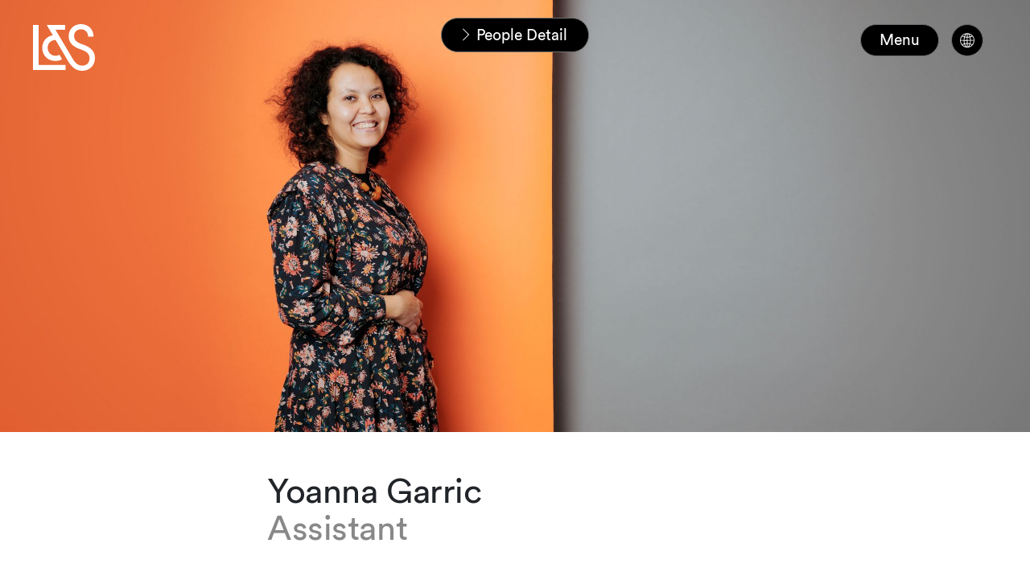

--- FILE ---
content_type: text/html; charset=utf-8
request_url: https://www.lenzstaehelin.com/people-across-the-firm/people-detail/yoanna-garric/
body_size: 9002
content:
<!DOCTYPE html>
<html lang="en-GB">
<head>

<meta charset="utf-8">
<!-- 
	This website is powered by TYPO3 - inspiring people to share!
	TYPO3 is a free open source Content Management Framework initially created by Kasper Skaarhoj and licensed under GNU/GPL.
	TYPO3 is copyright 1998-2026 of Kasper Skaarhoj. Extensions are copyright of their respective owners.
	Information and contribution at https://typo3.org/
-->



<title>Yoanna Garric</title>
<meta name="generator" content="TYPO3 CMS" />
<meta name="twitter:card" content="summary" />









<!--
                          _____     __
     ___ ___  ___ _    __/ _/ /__  / /_ ___
    (_-</ _ \/ _ \ |/|/ / _/ / _ `/  ´_/ -_)
   /___/_//_/\___/__,__/_//_/\_,_/_/\_\\__/

  Realisation: Snowflake Productions GmbH
  Contact: www.snowflake.ch / zuerich at snowflake.ch

  -->

<meta name="viewport" content="width=device-width, initial-scale=1"/><meta name="author" content=""/><meta name="keywords" content=""/><link rel="preload" href="/Resources/app.0acf18855a7e3ba8cf8d.css" as="style" /><link rel="preload" href="/Resources/app.b0c868ee610b47af79a1.js" as="script" /><link rel="icon" href="/typo3conf/ext/template/Resources/Public/Partials/Head/Images/Icon.png" sizes="32x32" /><link rel="icon" href="/typo3temp/assets/_processed_/7/e/csm_Icon_b35704cad9.png" sizes="57x57" /><link rel="icon" href="/typo3temp/assets/_processed_/7/e/csm_Icon_c672ed0eb4.png" sizes="76x76" /><link rel="icon" href="/typo3temp/assets/_processed_/7/e/csm_Icon_b00b0d5291.png" sizes="96x96" /><link rel="icon" href="/typo3temp/assets/_processed_/7/e/csm_Icon_1cfaf771a9.png" sizes="128x128" /><link rel="icon" href="/typo3temp/assets/_processed_/7/e/csm_Icon_9642b0557f.png" sizes="192x192" /><link rel="icon" href="/typo3temp/assets/_processed_/7/e/csm_Icon_aa95da06e9.png" sizes="228x228" /><link rel="shortcut icon" href="/typo3temp/assets/_processed_/7/e/csm_Icon_9463804a84.png" sizes="196x196" /><link rel="apple-touch-icon" href="/typo3temp/assets/_processed_/7/e/csm_Icon_855a83f47d.png" sizes="120x120" /><link rel="apple-touch-icon" href="/typo3temp/assets/_processed_/7/e/csm_Icon_a790fe234d.png" sizes="152x152" /><link rel="apple-touch-icon" href="/typo3temp/assets/_processed_/7/e/csm_Icon_80ab85d3fe.png" sizes="180x180" /><meta name="theme-color" content="#ffffff"/><link rel="stylesheet" type="text/css"
						href="/Resources/app.0acf18855a7e3ba8cf8d.css"
						media="all"><!-- Matomo --><script>
	var _paq = window._paq = window._paq || [];
	/* tracker methods like "setCustomDimension" should be called before "trackPageView" */
	_paq.push(['trackPageView']);
	_paq.push(['enableLinkTracking']);
	(function() {
		var u="https://lenzstaehelin.opsone-analytics.ch/";
		_paq.push(['setTrackerUrl', u+'matomo.php']);
		_paq.push(['setSiteId', '1']);
		var d=document, g=d.createElement('script'), s=d.getElementsByTagName('script')[0];
		g.async=true; g.src=u+'matomo.js'; s.parentNode.insertBefore(g,s);
	})();
</script><!-- End Matomo Code --><meta name="referrer" content="no-referrer-when-downgrade"><script>!function(r){var i=document.createElement("img");i.setAttribute("src","//lenzstaehelin.vuture.net/security/tracker.gif?referer="+encodeURIComponent(r))}(document.referrer);</script>


<link rel="canonical" href="https://www.lenzstaehelin.com/people-across-the-firm/people-detail/yoanna-garric/"/>
</head>
<body>
<header role="banner" class="header header__main d-print-none">
	<a href="/">
		
		
	

<div id="Logo" class="offcanvas_logo ">
	<svg version="1.1" id="L_x26_S_Logo_Final_Artwork" xmlns="http://www.w3.org/2000/svg"
		xmlns:xlink="http://www.w3.org/1999/xlink" x="0px" y="0px" viewBox="0 0 170.08 128.27"
		style="enable-background:new 0 0 170.08 128.27;" xml:space="preserve">
		<path d="M0,126.14h89.65v-14.17H15.24V2.13H0V126.14z M61.12,101.16c6.91,0,13.29-1.42,18.6-4.43l-6.73-12.4
	c-3.19,1.77-6.91,2.66-11.16,2.66c-12.22,0-21.44-9.04-21.44-21.97c0-12.76,8.86-21.08,21.61-21.61l34.9,59.17
	c10.28,17.36,22.5,25.69,38.27,25.69c20.02,0,34.9-14.53,34.9-34.55c0-18.78-10.63-30.3-34.02-38.09
	c-16.83-5.49-23.21-12.22-23.21-22.85c0-11.16,7.8-18.6,18.96-18.6c12.05,0,19.67,9.04,19.67,20.37h14.88
	c0-20.73-14.53-34.55-34.9-34.55C112.5,0,97.97,13.82,97.97,32.78c0,17.54,10.1,28.88,32.42,36.5c17.89,6.02,24.8,13.11,24.8,24.45
	c0,12.58-7.97,20.37-19.84,20.37c-10.63,0-18.25-5.31-27.11-20.2L61.83,15.59h26.4V2.13H37.56l16.83,28.35
	C37.2,33.66,25.51,46.95,25.51,65.02C25.51,86.46,40.93,101.16,61.12,101.16z" />
	</svg>

</div>

	</a>

	
		<nav id="RootlineNavigation" class="breadcrumb_wrapper d-print-none hidden" aria-label="breadcrumb"
			style="opacity: 0;">
			<ul class="breadcrumb">
	<li class="breadcrumb_item">
		<svg xmlns="http://www.w3.org/2000/svg" width="27.16" height="51.081" viewBox="0 0 27.16 51.081">
			<path id="Arrow_C2" data-name="Arrow – C2"
				d="M478.538,37.681,455.166,13.789l2.187-2.139,24.973,25.541L457.353,62.732l-2.187-2.139L478.5,36.737Z"
				transform="translate(-455.166 -11.65)" />
		</svg>
		<a href="/">Home</a>
	</li>
	
		<li class="breadcrumb_item " aria-current="page">
			<svg xmlns="http://www.w3.org/2000/svg" width="27.16" height="51.081" viewBox="0 0 27.16 51.081">
				<path id="Arrow_C2" data-name="Arrow – C2"
					d="M478.538,37.681,455.166,13.789l2.187-2.139,24.973,25.541L457.353,62.732l-2.187-2.139L478.5,36.737Z"
					transform="translate(-455.166 -11.65)" />
			</svg>
			
					
							<a href="/people-across-the-firm/">
								People
							</a>
						
				
		</li>
	
		<li class="breadcrumb_item active" aria-current="page">
			<svg xmlns="http://www.w3.org/2000/svg" width="27.16" height="51.081" viewBox="0 0 27.16 51.081">
				<path id="Arrow_C2" data-name="Arrow – C2"
					d="M478.538,37.681,455.166,13.789l2.187-2.139,24.973,25.541L457.353,62.732l-2.187-2.139L478.5,36.737Z"
					transform="translate(-455.166 -11.65)" />
			</svg>
			
					<span>
						People Detail
					</span>
				
		</li>
	
</ul>

		</nav>
	

	<button class="btn header_menu-button hidden d-print-none" aria-controls="offcanvas" data-text="Menu">
		Menu
	</button>

	
	
		
				
			
	
		
				
			
	
		
				
			
	
	
		<div class="header-language-nav hidden d-print-none">
			<div class="header-language-nav__toggle" aria-label="Language selection">
				<svg class="header-language-nav__icon-world" xmlns="http://www.w3.org/2000/svg" viewBox="0 0 40 40" width="36" height="36">
					<path fill="currentColor" d="M20,9.7c-5.8,0-10.5,4.7-10.5,10.5s4.7,10.5,10.5,10.5,10.5-4.7,10.5-10.5-4.7-10.5-10.5-10.5ZM17.4,11.1c-.7.8-1.3,2-1.8,3.4-.9-.2-1.7-.5-2.5-.9,1.1-1.2,2.6-2.1,4.2-2.5ZM12.5,14.4c.9.4,1.9.8,2.9,1.1-.3,1.3-.5,2.7-.5,4.3h-4.3c.1-2,.8-3.8,2-5.3ZM12.5,26c-1.1-1.5-1.9-3.3-2-5.3h4.3c0,1.5.2,3,.5,4.2-1,.3-2,.6-2.9,1ZM13.2,26.8c.8-.4,1.6-.6,2.4-.9.4,1.4,1,2.6,1.8,3.4-1.6-.5-3.1-1.3-4.2-2.5ZM19.5,29.6c-1.2-.3-2.2-1.8-2.8-3.9.9-.2,1.9-.3,2.8-.3v4.2ZM19.5,24.4c-1.1,0-2.1.1-3.1.4-.3-1.2-.5-2.6-.5-4h3.6v3.7ZM19.5,19.7h-3.6c0-1.4.2-2.8.5-4,1,.2,2.1.3,3.1.4v3.7ZM19.5,15c-1,0-1.9-.1-2.8-.3.7-2.1,1.7-3.6,2.8-3.9v4.2ZM27.5,14.4c1.1,1.5,1.9,3.3,2,5.3h-4.3c0-1.5-.2-3-.5-4.2,1-.3,2-.6,2.9-1.1ZM26.8,13.6c-.8.4-1.6.6-2.5.9-.4-1.4-1-2.6-1.8-3.4,1.6.5,3.1,1.3,4.2,2.5ZM20.5,10.8c1.2.3,2.2,1.8,2.9,3.9h0c-.3,0-.5,0-.7.1-.7.1-1.5.2-2.2.2v-4.2ZM20.5,16.1c.8,0,1.6,0,2.3-.2.2,0,.5,0,.8-.1.3,1.2.5,2.6.5,4h-3.7v-3.7ZM20.5,20.7h3.7c0,1.4-.2,2.8-.5,4-1-.2-2.1-.3-3.1-.4v-3.7ZM20.5,29.6v-4.2c1,0,1.9.1,2.9.3-.7,2.1-1.7,3.6-2.9,3.9ZM22.6,29.3c.7-.8,1.3-2,1.8-3.4.9.2,1.7.5,2.4.9-1.1,1.2-2.6,2-4.2,2.5ZM27.5,26c-.9-.4-1.9-.8-2.9-1,.3-1.3.5-2.7.5-4.3h4.3c-.1,2-.8,3.8-2,5.3Z"/>
				</svg>
			</div>
			<div class="header-language-nav__dropdown">
				
					
						<a class="header-language-nav__item header-language-nav__item--active" href="/people-across-the-firm/people-detail/yoanna-garric/">
							EN
						</a>
					
				
					
				
					
				
				
					
				
					
						<a class="header-language-nav__item" href="/de/team/people-detail/yoanna-garric/">
							DE
						</a>
					
				
					
						<a class="header-language-nav__item" href="/fr/nos-equipes/people-detail/yoanna-garric/">
							FR
						</a>
					
				
			</div>
		</div>
	
	<div class="offcanvas" id="offcanvas">
		<a href="/" class="offcanvas__logo-wrapper">
			<svg id="offcanvas__logo" version="1.1" id="L_x26_S_Logo_Final_Artwork" xmlns="http://www.w3.org/2000/svg"
				xmlns:xlink="http://www.w3.org/1999/xlink" x="0px" y="0px" viewBox="0 0 170.08 128.27"
				style="enable-background:new 0 0 170.08 128.27;" xml:space="preserve">
				<path fill="#000" d="M0,126.14h89.65v-14.17H15.24V2.13H0V126.14z M61.12,101.16c6.91,0,13.29-1.42,18.6-4.43l-6.73-12.4
	c-3.19,1.77-6.91,2.66-11.16,2.66c-12.22,0-21.44-9.04-21.44-21.97c0-12.76,8.86-21.08,21.61-21.61l34.9,59.17
	c10.28,17.36,22.5,25.69,38.27,25.69c20.02,0,34.9-14.53,34.9-34.55c0-18.78-10.63-30.3-34.02-38.09
	c-16.83-5.49-23.21-12.22-23.21-22.85c0-11.16,7.8-18.6,18.96-18.6c12.05,0,19.67,9.04,19.67,20.37h14.88
	c0-20.73-14.53-34.55-34.9-34.55C112.5,0,97.97,13.82,97.97,32.78c0,17.54,10.1,28.88,32.42,36.5c17.89,6.02,24.8,13.11,24.8,24.45
	c0,12.58-7.97,20.37-19.84,20.37c-10.63,0-18.25-5.31-27.11-20.2L61.83,15.59h26.4V2.13H37.56l16.83,28.35
	C37.2,33.66,25.51,46.95,25.51,65.02C25.51,86.46,40.93,101.16,61.12,101.16z" />
			</svg>
		</a>
		<nav id="MainNavigation" class="main-nav navbar navbar-expand d-lg-flex navbar-dark d-print-none">
	<ul class="main-nav_navbar">
		
			<li
				class="main-nav_item  has-children no-sub-on-mobile  children-open"
				data-pid="60">
				
						<a href="/expertise-across-practices-and-sectors/" role="button" id="drop0" class="main-nav_link">Expertise</a>

						


					
				<div class="main-nav_children-wrapper open">
					<div class="main-nav_subtitle">
						<p>
							Learn about the personalised advice and legal representation our teams of leading lawyers and tax experts offer – both in Switzerland and globally.
						</p>
						<a href="/expertise-across-practices-and-sectors/" class="btn btn_ghost text-uppercase c1_button_cap">
							Explore
						</a>
					</div>
					
							<ul
								class="main-nav_children list-unstyled has-item-groups"
								role="menu" aria-labelledby="drop0">
								
									
											<li class="menu-item-group">
												<p>Practices</p>
												<ul>
													
														<li class="main-nav_children-item">
															<a href="/practices/advice-on-asset-management/" class="b2_small_body">Asset Management</a>
														</li>
													
														<li class="main-nav_children-item">
															<a href="/practices/advice-on-banking-and-finance/" class="b2_small_body">Banking and Finance</a>
														</li>
													
														<li class="main-nav_children-item">
															<a href="/practices/advice-on-capital-markets/" class="b2_small_body">Capital Markets</a>
														</li>
													
														<li class="main-nav_children-item">
															<a href="/practices/advice-on-commercial-and-contract-matters/" class="b2_small_body">Commercial and Contracts</a>
														</li>
													
														<li class="main-nav_children-item">
															<a href="/practices/advice-on-competition-matters/" class="b2_small_body">Competition and Regulated Markets</a>
														</li>
													
														<li class="main-nav_children-item">
															<a href="/practices/advice-on-corporate-and-m-a/" class="b2_small_body">Corporate and M&amp;A</a>
														</li>
													
														<li class="main-nav_children-item">
															<a href="/expertise-across-practices-and-sectors/practices/crisis-management/" class="b2_small_body">Crisis Management</a>
														</li>
													
														<li class="main-nav_children-item">
															<a href="/practices/advice-on-data-protection-and-privacy/" class="b2_small_body">Data Protection and Privacy</a>
														</li>
													
														<li class="main-nav_children-item">
															<a href="/practices/advice-on-employment-pensions-and-immigration/" class="b2_small_body">Employment, Pensions and Immigration</a>
														</li>
													
														<li class="main-nav_children-item">
															<a href="/practices/advice-on-esg-environmental-social-governance/" class="b2_small_body">ESG</a>
														</li>
													
														<li class="main-nav_children-item">
															<a href="/practices/advice-on-intellectual-property/" class="b2_small_body">Intellectual Property</a>
														</li>
													
														<li class="main-nav_children-item">
															<a href="/practices/advice-on-investigations/" class="b2_small_body">Investigations</a>
														</li>
													
														<li class="main-nav_children-item">
															<a href="/practices/advice-on-litigation-and-arbitration/" class="b2_small_body">Litigation and Arbitration</a>
														</li>
													
														<li class="main-nav_children-item">
															<a href="/practices/advice-for-private-clients/" class="b2_small_body">Private Clients</a>
														</li>
													
														<li class="main-nav_children-item">
															<a href="/practices/advice-on-public-procurement/" class="b2_small_body">Public Procurement</a>
														</li>
													
														<li class="main-nav_children-item">
															<a href="/practices/advice-on-real-estate/" class="b2_small_body">Real Estate</a>
														</li>
													
														<li class="main-nav_children-item">
															<a href="/expertise-across-practices-and-sectors/practices/restructuring-and-insolvency/" class="b2_small_body">Restructuring and Insolvency</a>
														</li>
													
														<li class="main-nav_children-item">
															<a href="/practices/tax-advice-for-corporate-and-private-clients/" class="b2_small_body">Tax</a>
														</li>
													
														<li class="main-nav_children-item">
															<a href="/practices/advice-on-technology-and-outsourcing/" class="b2_small_body">Technology and Outsourcing</a>
														</li>
													
												</ul>
											</li>
										
								
									
											<li class="menu-item-group">
												<p>Sectors</p>
												<ul>
													
														<li class="main-nav_children-item">
															<a href="/expertise-across-practices-and-sectors/sectors/advice-on-construction-and-infrastructure-projects/" class="b2_small_body">Construction and Infrastructure</a>
														</li>
													
														<li class="main-nav_children-item">
															<a href="/sectors/advice-on-consumer-goods-and-retail/" class="b2_small_body">Consumer Goods and Retail</a>
														</li>
													
														<li class="main-nav_children-item">
															<a href="/sectors/advice-on-energy-and-resources/" class="b2_small_body">Energy</a>
														</li>
													
														<li class="main-nav_children-item">
															<a href="/sectors/advice-on-financial-services-and-fintech/" class="b2_small_body">Financial Services and Fintech</a>
														</li>
													
														<li class="main-nav_children-item">
															<a href="/sectors/advice-for-tax-exempt-and-non-profit-organisations/" class="b2_small_body">Foundations and Philanthropy</a>
														</li>
													
														<li class="main-nav_children-item">
															<a href="/sectors/advice-for-industrial-and-chemicals-manufacturers/" class="b2_small_body">Industrials and Chemicals</a>
														</li>
													
														<li class="main-nav_children-item">
															<a href="/sectors/advice-on-insurance/" class="b2_small_body">Insurance</a>
														</li>
													
														<li class="main-nav_children-item">
															<a href="/sectors/advice-on-life-sciences-and-healthcare/" class="b2_small_body">Life Sciences and Healthcare</a>
														</li>
													
														<li class="main-nav_children-item">
															<a href="/sectors/advice-for-private-equity-investors/" class="b2_small_body">Private Equity</a>
														</li>
													
														<li class="main-nav_children-item">
															<a href="/sectors/advice-on-public-sector/" class="b2_small_body">Public Sector</a>
														</li>
													
														<li class="main-nav_children-item">
															<a href="/sectors/advice-on-real-estate-and-hospitality/" class="b2_small_body">Real Estate and Hospitality</a>
														</li>
													
														<li class="main-nav_children-item">
															<a href="/sectors/advice-for-sports-organisations-and-professionals/" class="b2_small_body">Sports</a>
														</li>
													
														<li class="main-nav_children-item">
															<a href="/sectors/advice-on-tmt/" class="b2_small_body">TMT</a>
														</li>
													
														<li class="main-nav_children-item">
															<a href="/sectors/advice-for-vc-and-startups/" class="b2_small_body">VC and Startups</a>
														</li>
													
												</ul>
											</li>
										
								
							</ul>
						

				</div>
			</li>
		
			<li
				class="main-nav_item  has-children   "
				data-pid="64">
				
						<a href="/news-and-insights/" role="button" id="drop1" class="main-nav_link">News &amp; Insights</a>

						


					
				<div class="main-nav_children-wrapper ">
					<div class="main-nav_subtitle">
						<p>
							Read latest news about major deals and cases plus thought leadership articles and other publications written by in-house specialists.
						</p>
						<a href="/news-and-insights/" class="btn btn_ghost text-uppercase c1_button_cap">
							Explore
						</a>
					</div>
					
							<ul
								class="main-nav_children list-unstyled "
								role="menu" aria-labelledby="drop1">
								
									
											<li class=" main-nav_children-item">
												<a href="/news-and-insights/deals-cases/" class="b2_small_body">Deals &amp; Cases</a>
											</li>
										
								
									
											<li class=" main-nav_children-item">
												<a href="/news-and-insights/browse-inspiring-events/" class="b2_small_body">Events</a>
											</li>
										
								
									
											<li class=" main-nav_children-item">
												<a href="/news-and-insights/browse-thought-leadership-insights/" class="b2_small_body">Insights</a>
											</li>
										
								
									
											<li class=" main-nav_children-item">
												<a href="/news-and-insights/browse-latest-news/" class="b2_small_body">News</a>
											</li>
										
								
									
											<li class=" main-nav_children-item">
												<a href="/news-and-insights/browse-publications/" class="b2_small_body">Publications</a>
											</li>
										
								
							</ul>
						

				</div>
			</li>
		
			<li
				class="main-nav_item  has-children   "
				data-pid="87">
				
						<a href="/careers/careers-at-lenz-staehelin/" role="button" id="drop2" class="main-nav_link">Careers</a>

						


					
				<div class="main-nav_children-wrapper ">
					<div class="main-nav_subtitle">
						<p>
							Take next steps in your legal career with us – whether you’re an ambitious student, outstanding associate or innovative business support specialist.
						</p>
						<a href="/careers/careers-at-lenz-staehelin/" class="btn btn_ghost text-uppercase c1_button_cap">
							Explore
						</a>
					</div>
					
							<ul
								class="main-nav_children list-unstyled "
								role="menu" aria-labelledby="drop2">
								
									
											<li class=" main-nav_children-item">
												<a href="/careers/become-an-associate/" class="b2_small_body">Associates</a>
											</li>
										
								
									
											<li class=" main-nav_children-item">
												<a href="/careers/join-our-business-support-team/" class="b2_small_body">Business Support</a>
											</li>
										
								
									
											<li class=" main-nav_children-item">
												<a href="/careers/job-openings/" class="b2_small_body">Job Openings</a>
											</li>
										
								
									
											<li class=" main-nav_children-item">
												<a href="/careers/lenz-staehelin-stories/" class="b2_small_body">L&amp;S Stories</a>
											</li>
										
								
									
											<li class=" main-nav_children-item">
												<a href="/careers/student-internships/" class="b2_small_body">Students</a>
											</li>
										
								
									
											<li class=" main-nav_children-item">
												<a href="/careers/become-a-trainee/" class="b2_small_body">Trainees</a>
											</li>
										
								
							</ul>
						

				</div>
			</li>
		
			<li
				class="main-nav_item     "
				data-pid="660">
				
						<a href="/ai/" class="main-nav_link">AI</a>
					
				<div class="main-nav_children-wrapper ">
					<div class="main-nav_subtitle">
						<p>
							As we harness the power of AI to enhance our services, we will live by our core values and high standards.
						</p>
						<a href="/ai/" class="btn btn_ghost text-uppercase c1_button_cap">
							Explore
						</a>
					</div>
					

				</div>
			</li>
		
			<li
				class="main-nav_item  has-children   "
				data-pid="173">
				
						<a href="/our-approach-to-esg-environmental-social-governance/" role="button" id="drop4" class="main-nav_link">ESG</a>

						


					
				<div class="main-nav_children-wrapper ">
					<div class="main-nav_subtitle">
						<p>
							Learn how we&#039;re dedicated to operating what is one of Switzerland&#039;s most respected law firms ethically, sustainably and responsibly.
						</p>
						<a href="/our-approach-to-esg-environmental-social-governance/" class="btn btn_ghost text-uppercase c1_button_cap">
							Explore
						</a>
					</div>
					
							<ul
								class="main-nav_children list-unstyled "
								role="menu" aria-labelledby="drop4">
								
									
											<li class=" main-nav_children-item">
												<a href="/our-approach-to-diversity-and-inclusion/" class="b2_small_body">Diversity and Inclusion</a>
											</li>
										
								
									
											<li class=" main-nav_children-item">
												<a href="/our-approach-to-environmental-sustainability/" class="b2_small_body">Environmental Sustainability</a>
											</li>
										
								
									
											<li class=" main-nav_children-item">
												<a href="/practices/advice-on-esg-environmental-social-governance/" class="b2_small_body">Our ESG Practice</a>
											</li>
										
								
									
											<li class=" main-nav_children-item">
												<a href="/our-approach-to-social-responsibility/" class="b2_small_body">Social Responsibility</a>
											</li>
										
								
							</ul>
						

				</div>
			</li>
		
			<li
				class="main-nav_item active has-children  direct-link "
				data-pid="61">
				
						<a href="/people-across-the-firm/" role="button" id="drop5" class="main-nav_link">People</a>

						


					
				<div class="main-nav_children-wrapper ">
					<div class="main-nav_subtitle">
						<p>
							Search for Lenz&nbsp;&amp;&nbsp;Staehelin people who can help you no matter how complex or challenging your case – then get in touch to find out how.
						</p>
						<a href="/people-across-the-firm/" class="btn btn_ghost text-uppercase c1_button_cap">
							Explore
						</a>
					</div>
					
							<ul
								class="main-nav_children list-unstyled "
								role="menu" aria-labelledby="drop5">
								
									
											<li class=" main-nav_children-item">
												<a href="/people-across-the-firm/people-detail/" class="b2_small_body">People Detail</a>
											</li>
										
								
							</ul>
						

				</div>
			</li>
		
			<li
				class="main-nav_item    direct-link "
				data-pid="67">
				
						<a href="/about-us/" class="main-nav_link">About</a>
					
				<div class="main-nav_children-wrapper ">
					<div class="main-nav_subtitle">
						<p>
							Learn how our renowned, partner-led services combine innovation and pragmatism to solve problems and maximise opportunities both inside and outside Switzerland.
						</p>
						<a href="/about-us/" class="btn btn_ghost text-uppercase c1_button_cap">
							Explore
						</a>
					</div>
					

				</div>
			</li>
		
			<li
				class="main-nav_item     "
				data-pid="189">
				
						<a href="/contact/" class="main-nav_link">Contact</a>
					
				<div class="main-nav_children-wrapper ">
					<div class="main-nav_subtitle">
						<p>
							
						</p>
						<a href="/contact/" class="btn btn_ghost text-uppercase c1_button_cap">
							Explore
						</a>
					</div>
					

				</div>
			</li>
		
	</ul>
</nav>



		

<div class="search-box__wrapper">
	<form action="/suche/" method="get" id="SearchBox tx-solr-search-form-pi-results"
	      data-suggest="/suche?type=7384" data-suggest-header="Top Results" accept-charset="utf-8" autocomplete="off"
		class="search-box col-auto d-print-none">
		<div class="input-group d-inline-flex mb1">
			<button name="tx_solr[q]" class="btn btn-outline-secondary search-box_submit" type="submit">
				<span class="sr-only">
					Search
				</span>
				<svg version="1.1" xmlns="http://www.w3.org/2000/svg" xmlns:xlink="http://www.w3.org/1999/xlink" x="0px" y="0px"
					viewBox="0 0 487.95 487.95" xml:space="preserve">
					<g>
						<g>
							<path
								d="M481.8,453l-140-140.1c27.6-33.1,44.2-75.4,44.2-121.6C386,85.9,299.5,0.2,193.1,0.2S0,86,0,191.4s86.5,191.1,192.9,191.1
                                c45.2,0,86.8-15.5,119.8-41.4l140.5,140.5c8.2,8.2,20.4,8.2,28.6,0C490,473.4,490,461.2,481.8,453z M41,191.4
                                c0-82.8,68.2-150.1,151.9-150.1s151.9,67.3,151.9,150.1s-68.2,150.1-151.9,150.1S41,274.1,41,191.4z" />
						</g>
					</g>
				</svg>
			</button>

			<input type="text" class="tx-solr-q js-solr-q tx-solr-suggest tx-solr-suggest-focus form-control" name="tx_solr[q]" id="search-word" placeholder="Search" />
		</div>
	</form>
</div>


	</div>

</header>


<main id="pid-68">
	
		<!--TYPO3SEARCH_begin-->
		
    

            <div id="c243" class="frame pt-6 frame-default frame-type-list frame-layout-0">
                
                
                    



                
                
                    

    



                
                

    
        
<div class="header-container people-detail__header-container" data-detail="/people-across-the-firm/">
	
	
	
	
			
<div class="header-image__wrap header-image__wrap--1">
	
			<picture>
				<img class="header-image__image header-image__image--no-animation "
					src="/fileadmin/_processed_/e/2/csm_Garric_Yoanna_profile_colour_72_ee4ad0bb9c.jpg" title="" alt="">
			</picture>
			<img class="d-none d-print-block header-image__image--print" src="/fileadmin/_processed_/e/2/csm_Garric_Yoanna_profile_colour_72_c911dbaa69.jpg" />
		
	
		<div
			class="header-image__header-wrap header-image__header-wrap--no-animation">
			<h1 class="header-image__title text-center h1">Yoanna Garric
		<span class="d-block d-print-none b2_small_body gray-text">
			Assistant<br>
			
		</span>
	
			</h1>
		</div>
	
</div>
<div class="container-fluid bg-white header-image__text">
	<div class="row">
		
			<div class="header-image__spacing"></div>
		
		
	</div>
</div>



			<htmlpageheader name="peoplepageheader" style="display: none;">
				<div class="pdf-header-people">
					<img src="/typo3temp/assets/images/3a3eced0c8eda77777fb43516879532c84066d52.jpg" />
					<p class="pdf-cv__name">Yoanna Garric</p>
				</div>
			</htmlpageheader>
		
</div>
<div class="body-container people-detail-page" style="background-color: white">
	<div class="detail-people-content">
		<div class="ce-bodytext header-image__bodytext">

		</div>

		
		
		

		
		
		

		<div class="list_two_col_left list pb6">
			<div class="container-fluid">
				<div class="d-none d-print-block detail-people-print">
					<table style="margin-bottom: 4mm; width: 90mm;">
						<tr>
							<td class="detail-people-print__contact detail-people-print__contact--left">
								<span>Assistant</span><br>
								<span></span><br>
								<span>+41 58 450 70 00</span><br>
								<span>yoanna.garric@lenzstaehelin.com</span>
							</td>
							<td class="detail-people-print__contact detail-people-print__contact--right">
								<span class="text-uppercase">Genève</span><br>
								<span>Route de Chêne 30</span><br>
								<span>CH-1211 Genève</span><br>
								<span><a href="www.lenzstaehelin.com">www.lenzstaehelin.com</a></span>
							</td>
						</tr>
					</table>
				</div>
				<ul class="detail-people__detail-list pb6">
					
						<li class="list_item list_item--title d-flex">
							<div class="col-12 list_item--title col-lg-3">
								<p class="list_title c2_title_cap mb-null">
									Expertise
								</p>
							</div>
							<div class="list_content col-12 col-lg-6 mb-null">
								<span class="d-block mb-null pt0 pt-lg-null">
									<p>Yoanna Garric is an assistant in the Tax practice group. She first joined the firm in 2010 and spent seven years in the Private Clients practice group, before returning once again in 2020 having worked as an assistant in a smaller law firm for two and a half years where she coordinated submissions for legal guidelines at a national level. Prior to working at Lenz&nbsp;&amp;&nbsp;Staehelin, Yoanna achieved an MA in Political Science and Government at Université Lumière Lyon II. This was followed by volunteer work at UNDP in Bangladesh which involved implementing a programme to promote the employment of women and indigenous peoples within the Ministry of Public Administration.</p>
								</span>
							</div>
						</li>
						

						


						
						
						<li class="list_item d-flex">
							<div class="col-12 list_item--title col-lg-3">
								<p class="list_title c2_title_cap mb-null">
									Languages
								</p>
							</div>
							<div class="list_content col-12 col-lg-9 mt0 mt-lg-null">
								
									<span>French,</span>
								
									<span>English</span>
								
							</div>
						</li>
						
						

						

						

						

						






						<li class="list_item d-flex d-print-none">
							<div class="col-12 list_item--title col-lg-3">
								<p class="list_title c2_title_cap mb-null">
									Contact Details
								</p>
							</div>
							<div class="list_content col-12 col-lg-7 pt0 pt-lg-null">
								<span class="detail-people__contactdetails">
									
										<a href="/contact/" class="hover-with-link d-block">Genève
										</a>
									
									<a href="mailto:yoanna.garric@lenzstaehelin.com">yoanna.garric@lenzstaehelin.com</a>
								</span>
								<div class="detail-people__contact-list mb-null">
									<a class="mr1 no-hover detail-people__iconlink detail-people__iconlink--download"
										href="/get-vcard?slug=yoanna-garric" download>V-Card</a>
									<a class="mr1 no-hover detail-people__iconlink detail-people__iconlink--download" target="_blank" href="/people-across-the-firm/people-detail/yoanna-garric/?no_cache=1&amp;tx_web2pdf_pi1%5Baction%5D=generatePdfLink&amp;tx_web2pdf_pi1%5Bargument%5D=printPage&amp;tx_web2pdf_pi1%5Bcontroller%5D=Pdf&amp;cHash=c7dae9e2f28be07176160b92b8b4918b">
										Full CV
									</a>
									
									
										<a href="#" class="mr1 no-hover detail-people__iconlink detail-people__iconlink--email" data-mailto-token="nbjmup+zpboob/hbssjdAmfoatubfifmjo/dpn" data-mailto-vector="1">
											E-Mail
										</a>
									
									
								</div>
							</div>
						</li>
						
						
						
					
				</ul>
			</div>
		</div>
		
		
		
		
		
	</div>
</div>

    


                
                    



                
                
                    



                
            </div>

        


		<!--TYPO3SEARCH_end-->
	
</main>

<footer id="Footer" class="Footer text-white bg-black px-3 py0 d-print-none">
	<div class="row">
		<div class="col-5 col-md-6">
			<img class="img-fluid footer__logo" alt="Snowflake Productions GmbH" src="/typo3conf/ext/template/Resources/Public/Partials/Images/Logo/Logo_white.svg" width="113" height="86" />
		</div>
		<div class="col-7 col-md-6">
			<div class="footer-title">
				<p>
					Lenz&nbsp;&amp;&nbsp;Staehelin
					<br>
					The world’s Swiss law firm
				</p>
			</div>
		</div>
		<div class="col-6 offset-6">
			<div class="row">
				<div class="footer-navigation">
					<nav id="FooterNavigation" class="FooterNavigation d-print-none">
	<ul class="list-inline">
		<div class="row">
			<div class="col-md-5">
				
					<li>
						<a class="text-white" href="/contact/" target="">Contact</a>
					</li>
				
					<li>
						<a class="text-white" href="/sitemap/" target="">Sitemap</a>
					</li>
				
					<li>
						<a class="text-white" href="https://www.linkedin.com/groups/7432895/" target="_blank">Alumni</a>
					</li>
				
					<li>
						<a class="text-white" href="/legal-notice/" target="">Legal Notice</a>
					</li>
				
					<li>
						<a class="text-white" href="/privacy-policy/" target="">Privacy Policy</a>
					</li>
				
					<li>
						<a class="text-white" href="https://www.linkedin.com/company/lenz-&amp;-staehelin/" target="_blank">LinkedIn</a>
					</li>
				
					<li>
						<a class="text-white" href="https://www.instagram.com/lenzandstaehelin" target="">Instagram</a>
					</li>
				
				
				
					
							
						
				
					
							
						
				
					
							
						
				
				
					
						
							<li class="mt2">
								<a class="text-white text-underline" href="/people-across-the-firm/people-detail/yoanna-garric/">
									English
								</a>
							</li>
						
					
						
							<li class="">
								<a class="text-gray" href="/de/team/people-detail/yoanna-garric/">
									German
								</a>
							</li>
						
					
						
							<li class="">
								<a class="text-gray" href="/fr/nos-equipes/people-detail/yoanna-garric/">
									French
								</a>
							</li>
						
					
				
			</div>
		</div>

	</ul>
</nav>

				</div>
			</div>
		</div>
		<div class="col-12 col-md-6 offset-md-6">
			<div class="footer-copyright">
				<p class="text-caption copyright m-0">
					© 2026 Lenz&nbsp;&amp;&nbsp;Staehelin
				</p>
			</div>
		</div>
	</div>
</footer>






	<htmlpagefooter name="firstpagefooter" style="display:none">
		<table width="100%" class="pdf-footer"
			style="vertical-align: bottom; font-family: serif; font-size: 8pt; color: #000000;">
			<tr>
				<td width="50%">
					<span style="font-size: 16pt;">
						Lenz & Staehelin
					</span>
				</td>
				<td width="50%" align="right" style="font-size: 6.8pt; font-weight: 400;">
					
						{PAGENO}/{nbpg}
					
				</td>
			</tr>
		</table>
	</htmlpagefooter>
	<htmlpagefooter name="otherpagefooter" style="display:none">
		<table width="100%" class="pdf-footer"
			style="vertical-align: bottom; font-family: serif; font-size: 8pt; color: #000000; position: absolute; bottom: 0;">
			<tr>
				<td width="50%" align="right" style="font-size: 6.8pt; font-weight: 400;">
					
						{PAGENO}/{nbpg}
					
				</td>
			</tr>
		</table>
	</htmlpagefooter>
	<htmlpageheader name="firstpageheader" style="display:none; position: fixed; top: 0;" id="firstpageheader">
		<table class="pdf-header" width="100%" style="opacity: 0.3">
			<tr>
				<td width="170mm" style="width:192pt;">
					<svg width="20.5mm" height="15.5mm" version="1.1" id="L_x26_S_Logo_Final_Artwork"
						xmlns="http://www.w3.org/2000/svg" xmlns:xlink="http://www.w3.org/1999/xlink" x="0px" y="0px"
						viewBox="0 0 170.08 128.27" style="enable-background:new 0 0 170.08 128.27; width: 20.5mm; height: 15.5mm;"
						xml:space="preserve">
						<path d="M0,126.14h89.65v-14.17H15.24V2.13H0V126.14z M61.12,101.16c6.91,0,13.29-1.42,18.6-4.43l-6.73-12.4
						c-3.19,1.77-6.91,2.66-11.16,2.66c-12.22,0-21.44-9.04-21.44-21.97c0-12.76,8.86-21.08,21.61-21.61l34.9,59.17
						c10.28,17.36,22.5,25.69,38.27,25.69c20.02,0,34.9-14.53,34.9-34.55c0-18.78-10.63-30.3-34.02-38.09
						c-16.83-5.49-23.21-12.22-23.21-22.85c0-11.16,7.8-18.6,18.96-18.6c12.05,0,19.67,9.04,19.67,20.37h14.88
						c0-20.73-14.53-34.55-34.9-34.55C112.5,0,97.97,13.82,97.97,32.78c0,17.54,10.1,28.88,32.42,36.5c17.89,6.02,24.8,13.11,24.8,24.45
						c0,12.58-7.97,20.37-19.84,20.37c-10.63,0-18.25-5.31-27.11-20.2L61.83,15.59h26.4V2.13H37.56l16.83,28.35
						C37.2,33.66,25.51,46.95,25.51,65.02C25.51,86.46,40.93,101.16,61.12,101.16z" />
					</svg>
				</td>
			</tr>
		</table>
	</htmlpageheader>
	<style>
		@page {
			header: html_firstpageheader;
			footer: html_otherpagefooter;
			margin-top: 43mm;
			padding-bottom: 28mm;
			padding-right: 20mm;
			padding-left: 13mm;
		}

		@page :first {
			header: html_peoplepageheader;
			footer: html_firstpagefooter;
			margin-top: 100mm;
			padding-bottom: 28mm;
			padding-right: 13mm;
			padding-left: 13mm;
		}
	</style>

<script src="/typo3temp/assets/compressed/merged-d8afc737de0546df7a184107f1caf2ac.js?1695217217"></script>
<script async="async" src="/typo3temp/assets/js/cfd16b174d7f7b046e20adbc2e0a1094.js?1712133225"></script>

<script src="/Resources/app.b0c868ee610b47af79a1.js"></script>

<script>
	Snowflake.Template.language = "en";
</script>


<link rel="stylesheet" href="/typo3conf/ext/template/Resources/Public/Css/Print.css">
</body>
</html>